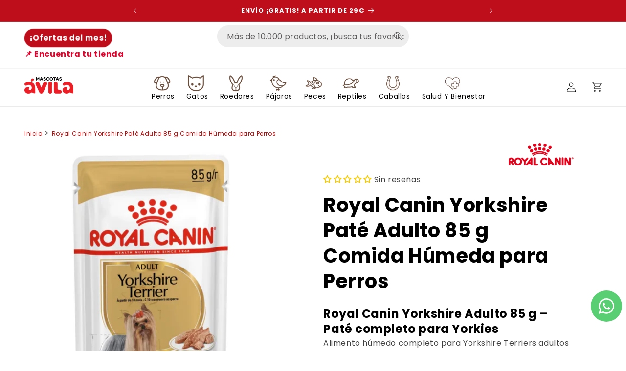

--- FILE ---
content_type: text/javascript; charset=utf-8
request_url: https://www.mascotasavila.com/products/royal-canin-yorkshire-adulto-85gr-humedo.js
body_size: 1221
content:
{"id":8195470852339,"title":"Royal Canin Yorkshire Paté Adulto 85 g Comida Húmeda para Perros","handle":"royal-canin-yorkshire-adulto-85gr-humedo","description":"\u003ch2\u003eRoyal Canin Yorkshire Adulto 85 g – Paté completo para Yorkies\u003c\/h2\u003e\n\u003cp\u003eAlimento húmedo completo para Yorkshire Terriers adultos a partir de 10 meses, diseñado para cuidar pelaje, piel y digestión:\u003c\/p\u003e\n\u003cul\u003e\n\u003cli\u003e💇♂️ \u003cstrong\u003ePiel y pelaje:\u003c\/strong\u003e mezcla de nutrientes, aceite de borraja y biotina para mantener el pelo largo, brillante y sedoso.\u003c\/li\u003e\n\u003cli\u003e🦴 \u003cstrong\u003eDigestión saludable:\u003c\/strong\u003e proteínas L.I.P., fibras y prebióticos que favorecen la flora intestinal y la calidad de las heces.\u003c\/li\u003e\n\u003cli\u003e🍽 \u003cstrong\u003eTextura adaptada:\u003c\/strong\u003e paté suave y aromático que estimula el apetito de los Yorkies más exigentes.\u003c\/li\u003e\n\u003cli\u003e🦷 \u003cstrong\u003eSalud dental:\u003c\/strong\u003e formulado para combinarse con croquetas si se opta por dieta mixta.\u003c\/li\u003e\n\u003cli\u003e🐾 \u003cstrong\u003eAlta palatabilidad:\u003c\/strong\u003e aroma y sabor adaptados a la raza para garantizar que tu Yorkie disfrute de cada comida.\u003c\/li\u003e\n\u003c\/ul\u003e\n\u003cp\u003eIdeal para alimentación mixta o como comida completa, cuidando la salud y el bienestar de tu Yorkshire Terrier adulto.\u003c\/p\u003e","published_at":"2024-01-09T23:23:30+01:00","created_at":"2023-12-18T19:34:34+01:00","vendor":"ROYAL CANIN","type":"Perro","tags":["-40% en 2ª ud","05020349","Comida para perros","OM-ENEFEB26","OM-ENEFEB26-25","OM-ENEFEB26-2u","OM-ENEFEB26-masxmenos","Perros","Pienso para perros","ROYAL CANIN BLACK FRIDAY","Royal Canin húmedo para perros"],"price":125,"price_min":125,"price_max":125,"available":true,"price_varies":false,"compare_at_price":null,"compare_at_price_min":0,"compare_at_price_max":0,"compare_at_price_varies":false,"variants":[{"id":44154698268915,"title":"Default Title","option1":"Default Title","option2":null,"option3":null,"sku":"05020349","requires_shipping":true,"taxable":true,"featured_image":null,"available":true,"name":"Royal Canin Yorkshire Paté Adulto 85 g Comida Húmeda para Perros","public_title":null,"options":["Default Title"],"price":125,"weight":850,"compare_at_price":null,"inventory_management":"shopify","barcode":"9003579001448","requires_selling_plan":false,"selling_plan_allocations":[]}],"images":["\/\/cdn.shopify.com\/s\/files\/1\/0679\/6496\/1011\/files\/Royal-Canin-Yorkshire-Pate-Adulto-85-g-Comida-Humeda-para-Perros_-ROYAL-CANIN-263040961.png?v=1766562663","\/\/cdn.shopify.com\/s\/files\/1\/0679\/6496\/1011\/files\/Royal-Canin-Yorkshire-Pate-Adulto-85-g-Comida-Humeda-para-Perros_-ROYAL-CANIN-255669043.jpg?v=1766561365","\/\/cdn.shopify.com\/s\/files\/1\/0679\/6496\/1011\/files\/Royal-Canin-Yorkshire-Pate-Adulto-85-g-Comida-Humeda-para-Perros_-ROYAL-CANIN-255669142.jpg?v=1766561365","\/\/cdn.shopify.com\/s\/files\/1\/0679\/6496\/1011\/files\/Royal-Canin-Yorkshire-Pate-Adulto-85-g-Comida-Humeda-para-Perros_-ROYAL-CANIN-255669246.jpg?v=1766561365"],"featured_image":"\/\/cdn.shopify.com\/s\/files\/1\/0679\/6496\/1011\/files\/Royal-Canin-Yorkshire-Pate-Adulto-85-g-Comida-Humeda-para-Perros_-ROYAL-CANIN-263040961.png?v=1766562663","options":[{"name":"Title","position":1,"values":["Default Title"]}],"url":"\/products\/royal-canin-yorkshire-adulto-85gr-humedo","media":[{"alt":"Royal Canin Yorkshire Paté Adulto 85 g Comida Húmeda para Perros ROYAL CANIN Mascotas-Ávila","id":68514808430974,"position":1,"preview_image":{"aspect_ratio":1.0,"height":1000,"width":1000,"src":"https:\/\/cdn.shopify.com\/s\/files\/1\/0679\/6496\/1011\/files\/Royal-Canin-Yorkshire-Pate-Adulto-85-g-Comida-Humeda-para-Perros_-ROYAL-CANIN-263040961.png?v=1766562663"},"aspect_ratio":1.0,"height":1000,"media_type":"image","src":"https:\/\/cdn.shopify.com\/s\/files\/1\/0679\/6496\/1011\/files\/Royal-Canin-Yorkshire-Pate-Adulto-85-g-Comida-Humeda-para-Perros_-ROYAL-CANIN-263040961.png?v=1766562663","width":1000},{"alt":"Royal Canin Yorkshire Paté Adulto 85 g Comida Húmeda para Perros ROYAL CANIN Mascotas-Ávila","id":66873317556606,"position":2,"preview_image":{"aspect_ratio":1.0,"height":1049,"width":1049,"src":"https:\/\/cdn.shopify.com\/s\/files\/1\/0679\/6496\/1011\/files\/Royal-Canin-Yorkshire-Pate-Adulto-85-g-Comida-Humeda-para-Perros_-ROYAL-CANIN-255669043.jpg?v=1766561365"},"aspect_ratio":1.0,"height":1049,"media_type":"image","src":"https:\/\/cdn.shopify.com\/s\/files\/1\/0679\/6496\/1011\/files\/Royal-Canin-Yorkshire-Pate-Adulto-85-g-Comida-Humeda-para-Perros_-ROYAL-CANIN-255669043.jpg?v=1766561365","width":1049},{"alt":"Royal Canin Yorkshire Paté Adulto 85 g Comida Húmeda para Perros ROYAL CANIN Mascotas-Ávila","id":66873317589374,"position":3,"preview_image":{"aspect_ratio":1.0,"height":1049,"width":1049,"src":"https:\/\/cdn.shopify.com\/s\/files\/1\/0679\/6496\/1011\/files\/Royal-Canin-Yorkshire-Pate-Adulto-85-g-Comida-Humeda-para-Perros_-ROYAL-CANIN-255669142.jpg?v=1766561365"},"aspect_ratio":1.0,"height":1049,"media_type":"image","src":"https:\/\/cdn.shopify.com\/s\/files\/1\/0679\/6496\/1011\/files\/Royal-Canin-Yorkshire-Pate-Adulto-85-g-Comida-Humeda-para-Perros_-ROYAL-CANIN-255669142.jpg?v=1766561365","width":1049},{"alt":"Royal Canin Yorkshire Paté Adulto 85 g Comida Húmeda para Perros ROYAL CANIN Mascotas-Ávila","id":66873317622142,"position":4,"preview_image":{"aspect_ratio":1.0,"height":1049,"width":1049,"src":"https:\/\/cdn.shopify.com\/s\/files\/1\/0679\/6496\/1011\/files\/Royal-Canin-Yorkshire-Pate-Adulto-85-g-Comida-Humeda-para-Perros_-ROYAL-CANIN-255669246.jpg?v=1766561365"},"aspect_ratio":1.0,"height":1049,"media_type":"image","src":"https:\/\/cdn.shopify.com\/s\/files\/1\/0679\/6496\/1011\/files\/Royal-Canin-Yorkshire-Pate-Adulto-85-g-Comida-Humeda-para-Perros_-ROYAL-CANIN-255669246.jpg?v=1766561365","width":1049}],"requires_selling_plan":false,"selling_plan_groups":[]}

--- FILE ---
content_type: text/javascript; charset=utf-8
request_url: https://www.mascotasavila.com/products/royal-canin-yorkshire-adulto-85gr-humedo.js
body_size: 701
content:
{"id":8195470852339,"title":"Royal Canin Yorkshire Paté Adulto 85 g Comida Húmeda para Perros","handle":"royal-canin-yorkshire-adulto-85gr-humedo","description":"\u003ch2\u003eRoyal Canin Yorkshire Adulto 85 g – Paté completo para Yorkies\u003c\/h2\u003e\n\u003cp\u003eAlimento húmedo completo para Yorkshire Terriers adultos a partir de 10 meses, diseñado para cuidar pelaje, piel y digestión:\u003c\/p\u003e\n\u003cul\u003e\n\u003cli\u003e💇♂️ \u003cstrong\u003ePiel y pelaje:\u003c\/strong\u003e mezcla de nutrientes, aceite de borraja y biotina para mantener el pelo largo, brillante y sedoso.\u003c\/li\u003e\n\u003cli\u003e🦴 \u003cstrong\u003eDigestión saludable:\u003c\/strong\u003e proteínas L.I.P., fibras y prebióticos que favorecen la flora intestinal y la calidad de las heces.\u003c\/li\u003e\n\u003cli\u003e🍽 \u003cstrong\u003eTextura adaptada:\u003c\/strong\u003e paté suave y aromático que estimula el apetito de los Yorkies más exigentes.\u003c\/li\u003e\n\u003cli\u003e🦷 \u003cstrong\u003eSalud dental:\u003c\/strong\u003e formulado para combinarse con croquetas si se opta por dieta mixta.\u003c\/li\u003e\n\u003cli\u003e🐾 \u003cstrong\u003eAlta palatabilidad:\u003c\/strong\u003e aroma y sabor adaptados a la raza para garantizar que tu Yorkie disfrute de cada comida.\u003c\/li\u003e\n\u003c\/ul\u003e\n\u003cp\u003eIdeal para alimentación mixta o como comida completa, cuidando la salud y el bienestar de tu Yorkshire Terrier adulto.\u003c\/p\u003e","published_at":"2024-01-09T23:23:30+01:00","created_at":"2023-12-18T19:34:34+01:00","vendor":"ROYAL CANIN","type":"Perro","tags":["-40% en 2ª ud","05020349","Comida para perros","OM-ENEFEB26","OM-ENEFEB26-25","OM-ENEFEB26-2u","OM-ENEFEB26-masxmenos","Perros","Pienso para perros","ROYAL CANIN BLACK FRIDAY","Royal Canin húmedo para perros"],"price":125,"price_min":125,"price_max":125,"available":true,"price_varies":false,"compare_at_price":null,"compare_at_price_min":0,"compare_at_price_max":0,"compare_at_price_varies":false,"variants":[{"id":44154698268915,"title":"Default Title","option1":"Default Title","option2":null,"option3":null,"sku":"05020349","requires_shipping":true,"taxable":true,"featured_image":null,"available":true,"name":"Royal Canin Yorkshire Paté Adulto 85 g Comida Húmeda para Perros","public_title":null,"options":["Default Title"],"price":125,"weight":850,"compare_at_price":null,"inventory_management":"shopify","barcode":"9003579001448","requires_selling_plan":false,"selling_plan_allocations":[]}],"images":["\/\/cdn.shopify.com\/s\/files\/1\/0679\/6496\/1011\/files\/Royal-Canin-Yorkshire-Pate-Adulto-85-g-Comida-Humeda-para-Perros_-ROYAL-CANIN-263040961.png?v=1766562663","\/\/cdn.shopify.com\/s\/files\/1\/0679\/6496\/1011\/files\/Royal-Canin-Yorkshire-Pate-Adulto-85-g-Comida-Humeda-para-Perros_-ROYAL-CANIN-255669043.jpg?v=1766561365","\/\/cdn.shopify.com\/s\/files\/1\/0679\/6496\/1011\/files\/Royal-Canin-Yorkshire-Pate-Adulto-85-g-Comida-Humeda-para-Perros_-ROYAL-CANIN-255669142.jpg?v=1766561365","\/\/cdn.shopify.com\/s\/files\/1\/0679\/6496\/1011\/files\/Royal-Canin-Yorkshire-Pate-Adulto-85-g-Comida-Humeda-para-Perros_-ROYAL-CANIN-255669246.jpg?v=1766561365"],"featured_image":"\/\/cdn.shopify.com\/s\/files\/1\/0679\/6496\/1011\/files\/Royal-Canin-Yorkshire-Pate-Adulto-85-g-Comida-Humeda-para-Perros_-ROYAL-CANIN-263040961.png?v=1766562663","options":[{"name":"Title","position":1,"values":["Default Title"]}],"url":"\/products\/royal-canin-yorkshire-adulto-85gr-humedo","media":[{"alt":"Royal Canin Yorkshire Paté Adulto 85 g Comida Húmeda para Perros ROYAL CANIN Mascotas-Ávila","id":68514808430974,"position":1,"preview_image":{"aspect_ratio":1.0,"height":1000,"width":1000,"src":"https:\/\/cdn.shopify.com\/s\/files\/1\/0679\/6496\/1011\/files\/Royal-Canin-Yorkshire-Pate-Adulto-85-g-Comida-Humeda-para-Perros_-ROYAL-CANIN-263040961.png?v=1766562663"},"aspect_ratio":1.0,"height":1000,"media_type":"image","src":"https:\/\/cdn.shopify.com\/s\/files\/1\/0679\/6496\/1011\/files\/Royal-Canin-Yorkshire-Pate-Adulto-85-g-Comida-Humeda-para-Perros_-ROYAL-CANIN-263040961.png?v=1766562663","width":1000},{"alt":"Royal Canin Yorkshire Paté Adulto 85 g Comida Húmeda para Perros ROYAL CANIN Mascotas-Ávila","id":66873317556606,"position":2,"preview_image":{"aspect_ratio":1.0,"height":1049,"width":1049,"src":"https:\/\/cdn.shopify.com\/s\/files\/1\/0679\/6496\/1011\/files\/Royal-Canin-Yorkshire-Pate-Adulto-85-g-Comida-Humeda-para-Perros_-ROYAL-CANIN-255669043.jpg?v=1766561365"},"aspect_ratio":1.0,"height":1049,"media_type":"image","src":"https:\/\/cdn.shopify.com\/s\/files\/1\/0679\/6496\/1011\/files\/Royal-Canin-Yorkshire-Pate-Adulto-85-g-Comida-Humeda-para-Perros_-ROYAL-CANIN-255669043.jpg?v=1766561365","width":1049},{"alt":"Royal Canin Yorkshire Paté Adulto 85 g Comida Húmeda para Perros ROYAL CANIN Mascotas-Ávila","id":66873317589374,"position":3,"preview_image":{"aspect_ratio":1.0,"height":1049,"width":1049,"src":"https:\/\/cdn.shopify.com\/s\/files\/1\/0679\/6496\/1011\/files\/Royal-Canin-Yorkshire-Pate-Adulto-85-g-Comida-Humeda-para-Perros_-ROYAL-CANIN-255669142.jpg?v=1766561365"},"aspect_ratio":1.0,"height":1049,"media_type":"image","src":"https:\/\/cdn.shopify.com\/s\/files\/1\/0679\/6496\/1011\/files\/Royal-Canin-Yorkshire-Pate-Adulto-85-g-Comida-Humeda-para-Perros_-ROYAL-CANIN-255669142.jpg?v=1766561365","width":1049},{"alt":"Royal Canin Yorkshire Paté Adulto 85 g Comida Húmeda para Perros ROYAL CANIN Mascotas-Ávila","id":66873317622142,"position":4,"preview_image":{"aspect_ratio":1.0,"height":1049,"width":1049,"src":"https:\/\/cdn.shopify.com\/s\/files\/1\/0679\/6496\/1011\/files\/Royal-Canin-Yorkshire-Pate-Adulto-85-g-Comida-Humeda-para-Perros_-ROYAL-CANIN-255669246.jpg?v=1766561365"},"aspect_ratio":1.0,"height":1049,"media_type":"image","src":"https:\/\/cdn.shopify.com\/s\/files\/1\/0679\/6496\/1011\/files\/Royal-Canin-Yorkshire-Pate-Adulto-85-g-Comida-Humeda-para-Perros_-ROYAL-CANIN-255669246.jpg?v=1766561365","width":1049}],"requires_selling_plan":false,"selling_plan_groups":[]}